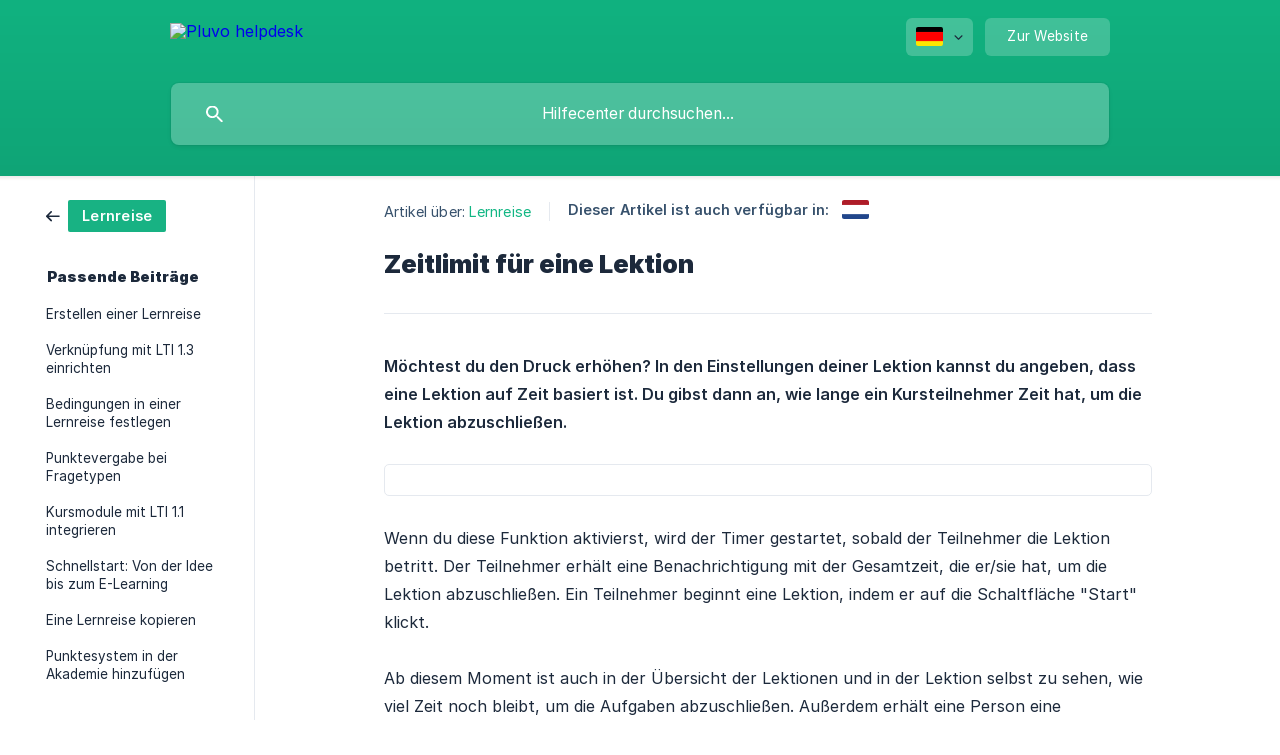

--- FILE ---
content_type: text/html; charset=utf-8
request_url: https://helpdesk.pluvo.com/de/article/zeitlimit-fur-eine-lektion-nyfo9z/
body_size: 4875
content:
<!DOCTYPE html><html lang="de" dir="ltr"><head><meta http-equiv="Content-Type" content="text/html; charset=utf-8"><meta name="viewport" content="width=device-width, initial-scale=1"><meta property="og:locale" content="de"><meta property="og:site_name" content="Pluvo helpdesk"><meta property="og:type" content="website"><link rel="icon" href="https://image.crisp.chat/avatar/website/1842db87-8afe-4b45-99d9-f6b02df6d387/512/?1766391670262" type="image/png"><link rel="apple-touch-icon" href="https://image.crisp.chat/avatar/website/1842db87-8afe-4b45-99d9-f6b02df6d387/512/?1766391670262" type="image/png"><meta name="msapplication-TileColor" content="#11b683"><meta name="msapplication-TileImage" content="https://image.crisp.chat/avatar/website/1842db87-8afe-4b45-99d9-f6b02df6d387/512/?1766391670262"><style type="text/css">*::selection {
  background: rgba(17, 182, 131, .2);
}

.csh-theme-background-color-default {
  background-color: #11b683;
}

.csh-theme-background-color-light {
  background-color: #F4F5F7;
}

.csh-theme-background-color-light-alpha {
  background-color: rgba(244, 245, 247, .4);
}

.csh-button.csh-button-accent {
  background-color: #11b683;
}

.csh-article .csh-article-content article a {
  color: #11b683;
}

.csh-article .csh-article-content article .csh-markdown.csh-markdown-title.csh-markdown-title-h1 {
  border-color: #11b683;
}

.csh-article .csh-article-content article .csh-markdown.csh-markdown-code.csh-markdown-code-inline {
  background: rgba(17, 182, 131, .075);
  border-color: rgba(17, 182, 131, .2);
  color: #11b683;
}

.csh-article .csh-article-content article .csh-markdown.csh-markdown-list .csh-markdown-list-item:before {
  background: #11b683;
}</style><title>Zeitlimit für eine Lektion
 | Pluvo helpdesk</title><script type="text/javascript">window.$crisp = [];

CRISP_WEBSITE_ID = "1842db87-8afe-4b45-99d9-f6b02df6d387";

CRISP_RUNTIME_CONFIG = {
  locale : "de"
};

(function(){d=document;s=d.createElement("script");s.src="https://client.crisp.chat/l.js";s.async=1;d.getElementsByTagName("head")[0].appendChild(s);})();
</script><style>
.csh-theme-background-color-light {
    background-color: #ffffff;
}
.csh-box.csh-box-link {
    box-shadow: none;
    border: 1px solid rgba(0,0,0,.08);
}
.csh-home section[data-type=frequently_read] .csh-home-title:before {
background-image:none;
width:0px;
display:none !important;
}
.csh-article .csh-article-content article {
margin: 0px auto;
    max-width: 768px;
}
header .csh-header-background[data-has-banner=true]:before {
    filter: alpha(Opacity=10) !important;
    opacity: .1 !important;
}
.csh-markdown.csh-markdown-image img {
    border-radius: 5px;
    border: 1px solid #e5e9ef !important;
    padding: 15px;
    margin: 0 auto;
}
.csh-article .csh-article-content article .csh-article-content-text {
    font-size: 16px !important;
    line-height: 28px  !important;
}
.csh-header-main-actions-locale {
    background: #ffffff36 !important; 
}
header .csh-wrapper .csh-header-search {
   width: 100% !important;
}
</style><meta name="description" content="Möchtest du den Druck erhöhen? In den Einstellungen deiner Lektion kannst du angeben, dass eine Lektion auf Zeit basiert ist. Du gibst dann an, wie lange ein Kursteilnehmer Zeit hat, um die Lektion abzuschließen."><meta property="og:title" content="Zeitlimit für eine Lektion"><meta property="og:description" content="Möchtest du den Druck erhöhen? In den Einstellungen deiner Lektion kannst du angeben, dass eine Lektion auf Zeit basiert ist. Du gibst dann an, wie lange ein Kursteilnehmer Zeit hat, um die Lektion abzuschließen."><meta property="og:url" content="https://helpdesk.pluvo.com/de/article/zeitlimit-fur-eine-lektion-nyfo9z/"><link rel="canonical" href="https://helpdesk.pluvo.com/de/article/zeitlimit-fur-eine-lektion-nyfo9z/"><link rel="stylesheet" href="https://static.crisp.help/stylesheets/libs/libs.min.css?cca2211f2ccd9cb5fb332bc53b83aaf4c" type="text/css"/><link rel="stylesheet" href="https://static.crisp.help/stylesheets/site/common/common.min.css?ca10ef04f0afa03de4dc66155cd7f7cf7" type="text/css"/><link rel="stylesheet" href="https://static.crisp.help/stylesheets/site/article/article.min.css?cfcf77a97d64c1cccaf0a3f413d2bf061" type="text/css"/><script src="https://static.crisp.help/javascripts/libs/libs.min.js?c2b50f410e1948f5861dbca6bbcbd5df9" type="text/javascript"></script><script src="https://static.crisp.help/javascripts/site/common/common.min.js?c86907751c64929d4057cef41590a3137" type="text/javascript"></script><script src="https://static.crisp.help/javascripts/site/article/article.min.js?c482d30065e2a0039a69f04e84d9f3fc9" type="text/javascript"></script></head><body><header role="banner"><div class="csh-wrapper"><div class="csh-header-main"><a href="/de/" role="none" class="csh-header-main-logo"><img src="https://storage.crisp.chat/users/helpdesk/website/efb20d00b64eb000/pluvo-hd-2_1a8sc8a.png" alt="Pluvo helpdesk"></a><div role="none" class="csh-header-main-actions"><div data-expanded="false" role="none" onclick="CrispHelpdeskCommon.toggle_language()" class="csh-header-main-actions-locale"><div class="csh-header-main-actions-locale-current"><span data-country="de" class="csh-flag"><span class="csh-flag-image"></span></span></div><ul><li><a href="/de/" data-current="true" role="none" class="csh-font-sans-medium"><span data-country="de" class="csh-flag"><span class="csh-flag-image"></span></span>German</a></li><li><a href="/en/" data-current="false" role="none" class="csh-font-sans-regular"><span data-country="gb" class="csh-flag"><span class="csh-flag-image"></span></span>English</a></li><li><a href="/nl/article/15uanv1/" data-current="false" role="none" class="csh-font-sans-regular"><span data-country="nl" class="csh-flag"><span class="csh-flag-image"></span></span>Dutch</a></li></ul></div><a href="https://pluvo.com/" target="_blank" rel="noopener noreferrer" role="none" class="csh-header-main-actions-website"><span class="csh-header-main-actions-website-itself csh-font-sans-regular">Zur Website</span></a></div><span class="csh-clear"></span></div><form action="/de/includes/search/" role="search" onsubmit="return false" data-target-suggest="/de/includes/suggest/" data-target-report="/de/includes/report/" data-has-emphasis="false" data-has-focus="false" data-expanded="false" data-pending="false" class="csh-header-search"><span class="csh-header-search-field"><input type="search" name="search_query" autocomplete="off" autocorrect="off" autocapitalize="off" maxlength="100" placeholder="Hilfecenter durchsuchen..." aria-label="Hilfecenter durchsuchen..." role="searchbox" onfocus="CrispHelpdeskCommon.toggle_search_focus(true)" onblur="CrispHelpdeskCommon.toggle_search_focus(false)" onkeydown="CrispHelpdeskCommon.key_search_field(event)" onkeyup="CrispHelpdeskCommon.type_search_field(this)" onsearch="CrispHelpdeskCommon.search_search_field(this)" class="csh-font-sans-regular"><span class="csh-header-search-field-autocomplete csh-font-sans-regular"></span><span class="csh-header-search-field-ruler"><span class="csh-header-search-field-ruler-text csh-font-sans-semibold"></span></span></span><div class="csh-header-search-results"></div></form></div><div data-tile="default" data-has-banner="true" class="csh-header-background csh-theme-background-color-default"><span style="background-image: url('https://storage.crisp.chat/users/helpdesk/website/efb20d00b64eb000/2d0340aec4acc040f00a9c762c87f2_1yu2udm.jpg');" class="csh-header-background-banner"></span></div></header><div id="body" class="csh-theme-background-color-light csh-body-full"><div class="csh-wrapper csh-wrapper-full csh-wrapper-large"><div class="csh-article"><aside role="complementary"><div class="csh-aside"><div class="csh-article-category csh-navigation"><a href="/de/category/lernreise-1qzppka/" role="link" class="csh-navigation-back csh-navigation-back-item"><span style="background-color: #18b283;" data-has-category="true" class="csh-category-badge csh-font-sans-medium">Lernreise</span></a></div><p class="csh-aside-title csh-text-wrap csh-font-sans-bold">Passende Beiträge</p><ul role="list"><li role="listitem"><a href="/de/article/erstellen-einer-lernreise-429b2j/" role="link" class="csh-aside-spaced csh-text-wrap csh-font-sans-regular">Erstellen einer Lernreise</a></li><li role="listitem"><a href="/de/article/verknupfung-mit-lti-13-einrichten-4m546m/" role="link" class="csh-aside-spaced csh-text-wrap csh-font-sans-regular">Verknüpfung mit LTI 1.3 einrichten</a></li><li role="listitem"><a href="/de/article/bedingungen-in-einer-lernreise-festlegen-46nhy9/" role="link" class="csh-aside-spaced csh-text-wrap csh-font-sans-regular">Bedingungen in einer Lernreise festlegen</a></li><li role="listitem"><a href="/de/article/punktevergabe-bei-fragetypen-worqz/" role="link" class="csh-aside-spaced csh-text-wrap csh-font-sans-regular">Punktevergabe bei Fragetypen</a></li><li role="listitem"><a href="/de/article/kursmodule-mit-lti-11-integrieren-1o7rs8a/" role="link" class="csh-aside-spaced csh-text-wrap csh-font-sans-regular">Kursmodule mit LTI 1.1 integrieren</a></li><li role="listitem"><a href="/de/article/schnellstart-von-der-idee-bis-zum-e-learning-dfdkvq/" role="link" class="csh-aside-spaced csh-text-wrap csh-font-sans-regular">Schnellstart: Von der Idee bis zum E-Learning</a></li><li role="listitem"><a href="/de/article/eine-lernreise-kopieren-1ao8f8h/" role="link" class="csh-aside-spaced csh-text-wrap csh-font-sans-regular">Eine Lernreise kopieren</a></li><li role="listitem"><a href="/de/article/punktesystem-in-der-akademie-hinzufugen-tggm1l/" role="link" class="csh-aside-spaced csh-text-wrap csh-font-sans-regular">Punktesystem in der Akademie hinzufügen</a></li></ul></div></aside><div role="main" class="csh-article-content csh-article-content-split"><div class="csh-article-content-wrap"><article class="csh-text-wrap"><div role="heading" class="csh-article-content-header"><div class="csh-article-content-header-metas"><div class="csh-article-content-header-metas-category csh-font-sans-regular">Artikel über:<span> </span><a href="/de/category/lernreise-1qzppka/" role="link">Lernreise</a></div><span class="csh-article-content-header-metas-separator"></span><div class="csh-article-content-header-metas-alternates csh-font-sans-medium">Dieser Artikel ist auch verfügbar in:<ul><li><a href="/nl/article/15uanv1/" role="link" data-country="nl" class="csh-flag"><span class="csh-flag-image"></span></a></li></ul></div></div><h1 class="csh-font-sans-bold">Zeitlimit für eine Lektion</h1></div><div role="article" class="csh-article-content-text csh-article-content-text-large"><p><b><strong style="white-space:pre-wrap" class="csh-markdown csh-markdown-bold csh-font-sans-medium">Möchtest du den Druck erhöhen? In den Einstellungen deiner Lektion kannst du angeben, dass eine Lektion auf Zeit basiert ist. Du gibst dann an, wie lange ein Kursteilnehmer Zeit hat, um die Lektion abzuschließen.</strong></b></p><p><br></p><p><span class="csh-markdown csh-markdown-image"><img src="https://storage.crisp.chat/users/helpdesk/website/efb20d00b64eb000/image_1oc0c9i.png" alt="" loading="lazy"></span></p><p><br></p><p><span>Wenn du diese Funktion aktivierst, wird der Timer gestartet, sobald der Teilnehmer die Lektion betritt. Der Teilnehmer erhält eine Benachrichtigung mit der Gesamtzeit, die er/sie hat, um die Lektion abzuschließen. Ein Teilnehmer beginnt eine Lektion, indem er auf die Schaltfläche "Start" klickt.</span></p><p><br></p><p><span>Ab diesem Moment ist auch in der Übersicht der Lektionen und in der Lektion selbst zu sehen, wie viel Zeit noch bleibt, um die Aufgaben abzuschließen. Außerdem erhält eine Person eine Benachrichtigung, wenn sie die Lektion verlässt, um Unklarheiten zu vermeiden und die Dringlichkeit der Zeit deutlich zu machen.</span></p><p><br></p><p><span class="csh-markdown csh-markdown-image"><img src="https://storage.crisp.chat/users/helpdesk/website/efb20d00b64eb000/image_cjggmv.png" alt="" loading="lazy"></span></p><span class="csh-markdown csh-markdown-line csh-article-content-separate csh-article-content-separate-top"></span><p class="csh-article-content-updated csh-text-wrap csh-font-sans-light">Aktualisiert am: 05/04/2024</p><span class="csh-markdown csh-markdown-line csh-article-content-separate csh-article-content-separate-bottom"></span></div></article><section data-has-answer="false" role="none" class="csh-article-rate"><div class="csh-article-rate-ask csh-text-wrap"><p class="csh-article-rate-title csh-font-sans-medium">War dieser Beitrag hilfreich?</p><ul><li><a href="#" role="button" aria-label="Ja" onclick="CrispHelpdeskArticle.answer_feedback(true); return false;" class="csh-button csh-button-grey csh-button-small csh-font-sans-medium">Ja</a></li><li><a href="#" role="button" aria-label="Nein" onclick="CrispHelpdeskArticle.answer_feedback(false); return false;" class="csh-button csh-button-grey csh-button-small csh-font-sans-medium">Nein</a></li></ul></div><div data-is-open="false" class="csh-article-rate-feedback-wrap"><div data-had-error="false" class="csh-article-rate-feedback-container"><form action="https://helpdesk.pluvo.com/de/article/zeitlimit-fur-eine-lektion-nyfo9z/feedback/" method="post" onsubmit="CrispHelpdeskArticle.send_feedback_comment(this); return false;" data-is-locked="false" class="csh-article-rate-feedback"><p class="csh-article-rate-feedback-title csh-font-sans-bold">Teilen Sie Ihr Feedback mit</p><textarea name="feedback_comment" cols="1" rows="1" maxlength="200" placeholder="Erklären Sie kurz, was Sie über diesen Artikel denken.
Wir melden uns ggf. bei Ihnen." onkeyup="CrispHelpdeskArticle.type_feedback_comment(event)" class="csh-article-rate-feedback-field csh-font-sans-regular"></textarea><div class="csh-article-rate-feedback-actions"><button type="submit" role="button" aria-label="Feedback abschicken" data-action="send" class="csh-button csh-button-accent csh-font-sans-medium">Feedback abschicken</button><a href="#" role="button" aria-label="Stornieren" onclick="CrispHelpdeskArticle.cancel_feedback_comment(); return false;" data-action="cancel" class="csh-button csh-button-grey csh-font-sans-medium">Stornieren</a></div></form></div></div><div data-is-satisfied="true" class="csh-article-rate-thanks"><p class="csh-article-rate-title csh-article-rate-thanks-title csh-font-sans-semibold">Danke!</p><div class="csh-article-rate-thanks-smiley csh-article-rate-thanks-smiley-satisfied"><span data-size="large" data-name="blushing" class="csh-smiley"></span></div><div class="csh-article-rate-thanks-smiley csh-article-rate-thanks-smiley-dissatisfied"><span data-size="large" data-name="thumbs-up" class="csh-smiley"></span></div></div></section></div></div></div></div></div><footer role="contentinfo"><div class="csh-footer-ask"><div class="csh-wrapper"><div class="csh-footer-ask-text"><p class="csh-footer-ask-text-title csh-text-wrap csh-font-sans-bold">Sie finden nicht, was Sie suchen?</p><p class="csh-footer-ask-text-label csh-text-wrap csh-font-sans-regular">Chatten Sie mit uns oder schicken Sie eine E-Mail</p></div><ul class="csh-footer-ask-buttons"><li><a aria-label="Unterhaltung starten" href="#" role="button" onclick="CrispHelpdeskCommon.open_chatbox(); return false;" class="csh-button csh-button-accent csh-button-icon-chat csh-button-has-left-icon csh-font-sans-regular">Unterhaltung starten</a></li><li><a aria-label="E-Mail senden" href="mailto:info@pluvo.com" role="button" class="csh-button csh-button-accent csh-button-icon-email csh-button-has-left-icon csh-font-sans-regular">E-Mail senden</a></li></ul></div></div><div class="csh-footer-copyright csh-footer-copyright-separated"><div class="csh-wrapper"><span class="csh-footer-copyright-brand"><span class="csh-font-sans-regular">© 2026</span><img src="https://storage.crisp.chat/users/helpdesk/website/efb20d00b64eb000/618d116bbb9970ba42868855pluvo-_3qrrzx.svg" alt="Pluvo helpdesk"></span></div></div></footer></body></html>